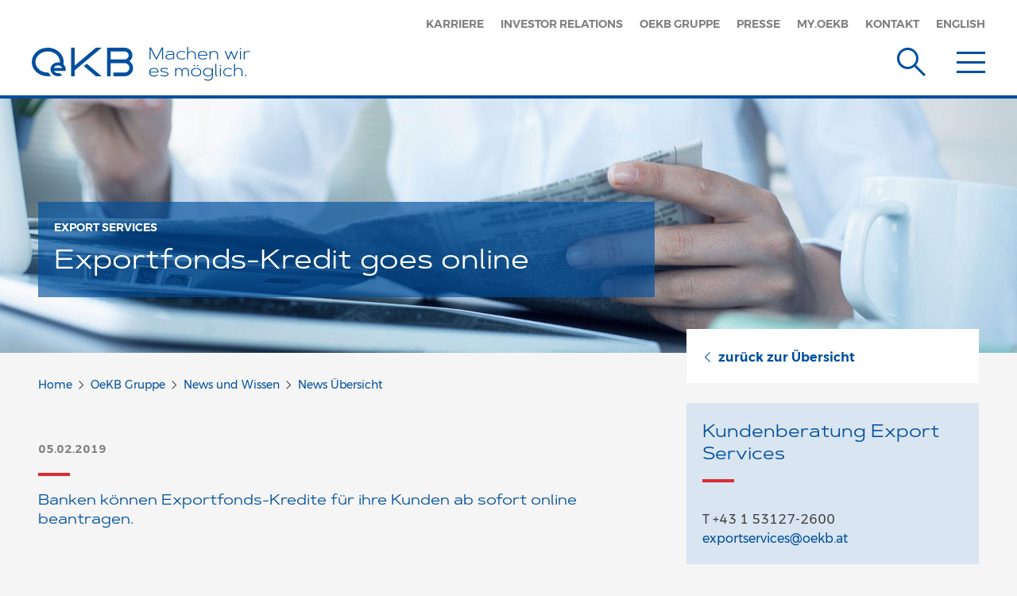

--- FILE ---
content_type: text/html;charset=UTF-8
request_url: https://www.oekb.at/oekb-gruppe/news-und-wissen/news/2019/Exportfonds-Kredit-goes-online.html
body_size: 6103
content:
<!DOCTYPE html>
    <!--[if lt IE 7 ]> <html xml:lang="de" lang="de" class="no-js wf-loading ie6"> <![endif]-->
    <!--[if IE 7 ]>    <html xml:lang="de" lang="de" class="no-js wf-loading ie7"> <![endif]-->
    <!--[if IE 8 ]>    <html xml:lang="de" lang="de" class="no-js wf-loading ie8"> <![endif]-->
    <!--[if IE 9 ]>    <html xml:lang="de" lang="de" class="no-js wf-loading ie9"> <![endif]-->
    <!--[if (gt IE 9)|!(IE)]><!--> <html xml:lang="de" lang="de" class="no-js wf-loading"> <!--<![endif]-->
    <head>


<title>Exportfonds-Kredit goes online</title>
<meta charset="utf-8" />
<meta name="viewport" content="width=device-width, initial-scale=1" />
<meta name="description" content="" />



<meta property="og:title" content="Exportfonds-Kredit goes online"/>
<meta property="og:description" content=""/>
<meta property="og:type" content="Website"/>



    <meta name="google-site-verification" content="LFKOcV6XBUpOjtyGVxFAjNI0jnonvz18GFQpRw-TF8M" />

<!--[if IE]>
<meta http-equiv="X-UA-Compatible" content="IE=edge,chrome=1" />
<![endif]-->

    <link rel="shortcut icon" type="image/png" sizes="32x32" href="/dam/jcr:eb7b0348-93d4-48fd-aa51-588b22ee998b/OeKB-favicon-32x32%20(002).jpg">
    <link rel="apple-touch-icon" sizes="152x152" href="/dam/jcr:6c203586-cead-4051-b9ce-4be75584f095/OeKB-favicon-iOs-152x152%20(002).jpg">
<script>
  function captchaValidation(solution) {
      console.log("Captcha finished with solution " + solution);
      $('form[method="post"]').submit();
  }
</script>
    
<link rel="stylesheet" type="text/css" href="/.resources/oekb/resources/css/oekb-bundle~2025-12-22-13-13-04-000~cache.css" media="all" />
    





    <!-- tracker disabled -->

    </head>

    <body>
        <!--[if lt IE 7]>
            <p class="browsehappy">You are using an <strong>outdated</strong> browser. Please <a href="https://browsehappy.com/">upgrade your browser</a> to improve your experience.</p>
        <![endif]-->


<header>
    <div class="container">
        <div class="logo">
            <a href="/">
<img src="/dam/jcr:56ab8a04-23bc-4cbe-b0de-8d4f877bd6a8/oekb-logo-de.svg" alt="" class="hidden-xs" ><img src="/.imaging/default/dam/oekb/Bilder/Logos/logo-mobile.png/jcr:content.jpg" alt="OeKB Logo Mobile" class="visible-xs" >            </a>
        </div>



        <nav class="top hidden-xs">
            <ul>
                        <li>
                            <a href="/jobs-und-karriere.html" title="Karriere" >
                                Karriere
                            </a>
                        </li>
                        <li>
                            <a href="/investor-relations.html" title="Investor Relations" >
                                Investor Relations
                            </a>
                        </li>
                        <li>
                            <a href="/oekb-gruppe/die-gruppe-im-ueberblick.html" title="OeKB Gruppe" >
                                OeKB Gruppe
                            </a>
                        </li>
                        <li>
                            <a href="/oekb-gruppe/presse.html" title="Presse" >
                                Presse
                            </a>
                        </li>
                        <li>
                            <a href="https://my.oekb.at" title="MY.OEKB" target="_blank">
                                MY.OEKB
                            </a>
                        </li>
                        <li>
                            <a href="/kontakt-center.html" title="Kontakt" >
                                Kontakt
                            </a>
                        </li>
                <li>
    <a href="/en/oekb-group/news-und-wissen/news/2019/Exportfonds-Kredit-goes-online.html">English</a>
                </li>
            </ul>
        </nav>

        <button class="main-navigation-search" type="button" data-toggle="modal" data-target="#modal-search" aria-label="Suche">
            <span class="icomoon icon-suche" aria-hidden="true"></span>
        </button>

        <button class="main-navigation-toggle" type="button" aria-label="Menu">
            <span class="icomoon icon-menu" aria-hidden="true"></span>
        </button>

        <button class="main-navigation-toggle fixed" type="button" aria-label="Menu">
            <span class="icomoon icon-menu" aria-hidden="true"></span>
        </button>

    </div>
</header>

<nav class="main">
    <div class="top-wrapper visible-xs">
        <div class="container">
            <ul class="tertiary">
                <li>
    <a href="/en/oekb-group/news-und-wissen/news/2019/Exportfonds-Kredit-goes-online.html#nav-main">English</a>
                </li>
            </ul>

            <div class="search-input-wrapper autocomplete-wrapper">
<form method="get" action="/suche.html">
    <input type="search" name="query" placeholder="Suche" aria-label="Suchtext" data-min-chars="3" data-autocomplete-url="">

    <button type="submit" aria-label="Suchen">
        <span class="icomoon icon-suche" aria-hidden="true"></span>
    </button>
</form>

                <ul class="dropdown-menu">
                </ul>
            </div>
        </div>
    </div>

    <div class="business-area-wrapper">
        <div class="container">
            <div class="row">
                <div class="col">
                    <div class="business-area business-area-1">
                        <div class="collapse-toggle-wrapper">
                            <a class="headline" href="/export-services.html">
                                <h3>
                                Export<br/>Services
                                </h3>
                            </a>

                            <button class="collapsed" type="button" data-toggle="collapse" data-target="#main-navigation-collapse-11" aria-expanded="false"
                                    aria-controls="main-navigation-collapse-11" aria-label="Open">
                                <span class="icomoon icon-plus closed" aria-hidden="true"></span>
                                <span class="icomoon icon-minus open" aria-hidden="true"></span>
                            </button>
                        </div>

                        <div id="main-navigation-collapse-11" class="collapse">
                            <div class="collapse-inner">
                                <ul class="primary">
                                        <li>
                                            <a href="/export-services/finanzieren-von-betriebsmitteln.html">
                                            Finanzieren von Betriebsmitteln und Vorräten
                                            </a>
                                        </li>
                                        <li>
                                            <a href="/export-services/absichern-und-finanzieren-von-exporten.html">
                                            Absichern und Finanzieren von Exporten
                                            </a>
                                        </li>
                                        <li>
                                            <a href="/export-services/absichern-und-finanzieren-investitionen-und-beteiligungen.html">
                                            Absichern und Finanzieren von Investitionen und Beteiligungen
                                            </a>
                                        </li>
                                        <li>
                                            <a href="/export-services/internationale-finanzierungskooperation.html">
                                            Internationale <br/>Finanzierungskooperation
                                            </a>
                                        </li>
                                </ul>
                                <ul class="secondary">
                                        <li>
                                            <a href="/export-services/faq-ergaenzungs-krr.html">
                                            FAQ: Ergänzungs-KRR
                                            </a>
                                        </li>
                                        <li>
                                            <a href="/export-services/ukraine-fazilitaet.html">
                                            Unterstützung für Ukraine-Geschäft
                                            </a>
                                        </li>
                                        <li>
                                            <a href="/export-services/ueber-oekb-export-services.html">
                                            Über OeKB Export Services
                                            </a>
                                        </li>
                                        <li>
                                            <a href="/export-services/formulare-rechner-und-online-tools.html">
                                            Formulare, Rechner und Online Export Services
                                            </a>
                                        </li>
                                        <li>
                                            <a href="/export-services/infos-fuer-banken.html">
                                            Infos für Banken
                                            </a>
                                        </li>
                                        <li>
                                            <a href="/export-services/zinssaetze-fuer-exportfinanzierungen.html">
                                            Zinssätze für Exportfinanzierungen
                                            </a>
                                        </li>
                                        <li>
                                            <a href="/export-services/laenderinformationen.html">
                                            Länderinformationen
                                            </a>
                                        </li>
                                        <li>
                                            <a href="/export-services/schadensabwicklung.html">
                                            Schadensabwicklung
                                            </a>
                                        </li>
                                        <li>
                                            <a href="/export-services/service-finder.html">
                                            Service Finder
                                            </a>
                                        </li>
                                        <li>
                                            <a href="/export-services/erfolgsstories.html">
                                            Erfolgsstories
                                            </a>
                                        </li>
                                        <li>
                                            <a href="/export-services/maerkte-im-fokus.html">
                                            Märkte im Fokus
                                            </a>
                                        </li>
                                </ul>
                            </div>
                        </div>
                    </div>
                </div>
                <div class="col">
                    <div class="business-area business-area-2">
                        <div class="collapse-toggle-wrapper">
                            <a class="headline" href="/kapitalmarkt-services.html">
                                <h3>
                                Kapitalmarkt<br/>Services
                                </h3>
                            </a>

                            <button class="collapsed" type="button" data-toggle="collapse" data-target="#main-navigation-collapse-12" aria-expanded="false"
                                    aria-controls="main-navigation-collapse-12" aria-label="Open">
                                <span class="icomoon icon-plus closed" aria-hidden="true"></span>
                                <span class="icomoon icon-minus open" aria-hidden="true"></span>
                            </button>
                        </div>

                        <div id="main-navigation-collapse-12" class="collapse">
                            <div class="collapse-inner">
                                <ul class="primary">
                                        <li>
                                            <a href="/kapitalmarkt-services/meldungen-und-hinterlegungen-von-dokumenten.html">
                                            Meldungen und Hinterlegungen
                                            </a>
                                        </li>
                                        <li>
                                            <a href="/kapitalmarkt-services/unser-datenangebot.html">
                                            Unser Datenangebot
                                            </a>
                                        </li>
                                        <li>
                                            <a href="/kapitalmarkt-services/isin-vergabe.html">
                                            ISIN-Vergabe
                                            </a>
                                        </li>
                                        <li>
                                            <a href="/kapitalmarkt-services/bundesanleihen-und-atb-auktionen.html">
                                            Bundesanleihe- und Austrian Treasury Bill Auktionen
                                            </a>
                                        </li>
                                        <li>
                                            <a href="/kapitalmarkt-services/wertpapierverwaltung-und-abwicklung.html">
                                            Wertpapierverwaltung und <br/>-abwicklung
                                            </a>
                                        </li>
                                </ul>
                                <ul class="secondary">
                                        <li>
                                            <a href="/kapitalmarkt-services/ueber-oekb-kapitalmarkt-services.html">
                                            Über OeKB Kapitalmarkt Services
                                            </a>
                                        </li>
                                        <li>
                                            <a href="/kapitalmarkt-services/online-services.html">
                                            Online-Services
                                            </a>
                                        </li>
                                        <li>
                                            <a href="/kapitalmarkt-services/ikt-vorfall.html">
                                            IKT Vorfälle
                                            </a>
                                        </li>
                                </ul>
                            </div>
                        </div>
                    </div>
                </div>
                    <div class="clearfix visible-sm"></div>
                <div class="col">
                    <div class="business-area business-area-3">
                        <div class="collapse-toggle-wrapper">
                            <a class="headline" href="/energiemarkt-services.html">
                                <h3>
                                Energiemarkt<br/>Services
                                </h3>
                            </a>

                            <button class="collapsed" type="button" data-toggle="collapse" data-target="#main-navigation-collapse-13" aria-expanded="false"
                                    aria-controls="main-navigation-collapse-13" aria-label="Open">
                                <span class="icomoon icon-plus closed" aria-hidden="true"></span>
                                <span class="icomoon icon-minus open" aria-hidden="true"></span>
                            </button>
                        </div>

                        <div id="main-navigation-collapse-13" class="collapse">
                            <div class="collapse-inner">
                                <ul class="primary">
                                        <li>
                                            <a href="/energiemarkt-services/general-clearing-member-services-an-der-european-commodity-clearing-ecc.html">
                                            General Clearing Member-Services
                                            </a>
                                        </li>
                                        <li>
                                            <a href="/energiemarkt-services/clearing-und-risk-management.html">
                                            Clearing und Risk-Management
                                            </a>
                                        </li>
                                        <li>
                                            <a href="/energiemarkt-services/settlementbank-services.html">
                                            Settlementbank Services
                                            </a>
                                        </li>
                                </ul>
                            </div>
                        </div>
                    </div>
                </div>
                    <div class="clearfix visible-md"></div>
                <div class="col">
                    <div class="business-area business-area-4">
                        <div class="collapse-toggle-wrapper">
                            <a class="headline" href="/entwicklungsfinanzierung.html">
                                <h3>
                                Entwicklungs-<br/>finanzierung
                                </h3>
                            </a>

                            <button class="collapsed" type="button" data-toggle="collapse" data-target="#main-navigation-collapse-14" aria-expanded="false"
                                    aria-controls="main-navigation-collapse-14" aria-label="Open">
                                <span class="icomoon icon-plus closed" aria-hidden="true"></span>
                                <span class="icomoon icon-minus open" aria-hidden="true"></span>
                            </button>
                        </div>

                        <div id="main-navigation-collapse-14" class="collapse">
                            <div class="collapse-inner">
                                <ul class="primary">
                                        <li>
                                            <a href="/entwicklungsfinanzierung/investitionsfinanzierung.html">
                                            Investitionsfinanzierung
                                            </a>
                                        </li>
                                        <li>
                                            <a href="/entwicklungsfinanzierung/beteiligungen.html">
                                            Beteiligungen
                                            </a>
                                        </li>
                                        <li>
                                            <a href="/entwicklungsfinanzierung/business-advisory-services.html">
                                            Business Advisory Services
                                            </a>
                                        </li>
                                        <li>
                                            <a href="/entwicklungsfinanzierung/soft-loans.html">
                                            Soft Loans
                                            </a>
                                        </li>
                                </ul>
                            </div>
                        </div>
                    </div>
                </div>
                <div class="col">
                    <div class="business-area business-area-5">
                        <div class="collapse-toggle-wrapper">
                            <a class="headline" href="/tourismus-services.html">
                                <h3>
                                Tourismus<br/>Services
                                </h3>
                            </a>

                            <button class="collapsed" type="button" data-toggle="collapse" data-target="#main-navigation-collapse-15" aria-expanded="false"
                                    aria-controls="main-navigation-collapse-15" aria-label="Open">
                                <span class="icomoon icon-plus closed" aria-hidden="true"></span>
                                <span class="icomoon icon-minus open" aria-hidden="true"></span>
                            </button>
                        </div>

                        <div id="main-navigation-collapse-15" class="collapse">
                            <div class="collapse-inner">
                                <ul class="primary">
                                        <li>
                                            <a href="/tourismus-services/betriebsmittelkredit-tourismus.html">
                                            Rahmenkredit
                                            </a>
                                        </li>
                                        <li>
                                            <a href="/tourismus-services/exportinvest-hotel.html">
                                            Exportinvest Hotel
                                            </a>
                                        </li>
                                        <li>
                                            <a href="/tourismus-services/oeht-investitionskredit.html">
                                            OeHT-Investitionskredit
                                            </a>
                                        </li>
                                        <li>
                                            <a href="/tourismus-services/erp-tourismuskredit.html">
                                            erp-Tourismuskredit
                                            </a>
                                        </li>
                                </ul>
                            </div>
                        </div>
                    </div>
                </div>
            </div>
        </div>
    </div>

    <div class="bottom-wrapper">
        <div class="container">
            <div class="row">
                <div class="col">
                    <div class="bottom-wrapper-col">
                        <div class="collapse-toggle-wrapper">
                            <ul class="primary">
                                <li class="no-br">
                                    <a href="/oekb-gruppe/news-und-wissen/news/2026.html">
                                        OeKB Gruppe
                                    </a>
                                </li>
                            </ul>

                            <button class="collapsed" type="button" data-toggle="collapse" data-target="#main-navigation-collapse-25"
                                    aria-expanded="false" aria-controls="main-navigation-collapse-25" aria-label="Öffnen">
                                <span class="icomoon icon-plus closed" aria-hidden="true"></span>
                                <span class="icomoon icon-minus open" aria-hidden="true"></span>
                            </button>
                        </div>

                        <div id="main-navigation-collapse-25" class="collapse">
                            <div class="collapse-inner">
                                <ul class="secondary">
                                    <li class="no-br">
                                        <a href="/oekb-gruppe/news-und-wissen/news/2026.html">
                                            News und Wissen
                                        </a>
                                    </li>
                                    <li class="no-br">
                                        <a href="/oekb-gruppe/veranstaltungen.html">
                                            Veranstaltungen
                                        </a>
                                    </li>
                                    <li class="no-br">
                                        <a href="/oekb-gruppe/die-gruppe-im-ueberblick.html">
                                            Die OeKB Gruppe im Überblick
                                        </a>
                                    </li>
                                    <li class="no-br">
                                        <a href="/oekb-gruppe/die-oekb-ag.html">
                                            Die OeKB AG
                                        </a>
                                    </li>
                                    <li class="no-br">
                                        <a href="/oekb-gruppe/unser-anspruch.html">
                                            Unser Anspruch
                                        </a>
                                    </li>
                                    <li class="no-br">
                                        <a href="/oekb-gruppe/presse.html">
                                            Presse
                                        </a>
                                    </li>
                                    <li class="no-br">
                                        <a href="/oekb-gruppe/kontofuehrung-und-online-zugang.html">
                                            Kontoführung und Online-Zugang
                                        </a>
                                    </li>
                                </ul>
                            </div>
                        </div>
                    </div>
                </div>
                <div class="col">
                    <div class="bottom-wrapper-col">
                        <div class="collapse-toggle-wrapper">
                            <ul class="primary">
                                <li class="no-br">
                                    <a href="/weitere-serviceangebote.html">
                                        Weitere Serviceangebote
                                    </a>
                                </li>
                            </ul>

                            <button class="collapsed" type="button" data-toggle="collapse" data-target="#main-navigation-collapse-26"
                                    aria-expanded="false" aria-controls="main-navigation-collapse-26" aria-label="Öffnen">
                                <span class="icomoon icon-plus closed" aria-hidden="true"></span>
                                <span class="icomoon icon-minus open" aria-hidden="true"></span>
                            </button>
                        </div>

                        <div id="main-navigation-collapse-26" class="collapse">
                            <div class="collapse-inner">
                                <ul class="secondary">
                                    <li class="no-br">
                                        <a href="/weitere-serviceangebote/blockchain-validierung.html">
                                            Blockchain-Validierung
                                        </a>
                                    </li>
                                    <li class="no-br">
                                        <a href="/weitere-serviceangebote/seminarangebote.html">
                                            Seminarangebote
                                        </a>
                                    </li>
                                    <li class="no-br">
                                        <a href="/weitere-serviceangebote/ihre-veranstaltung-im-reitersaal.html">
                                            Veranstaltungen im Reitersaal
                                        </a>
                                    </li>
                                </ul>
                            </div>
                        </div>
                    </div>
                </div>
                <div class="col">
                    <div class="bottom-wrapper-col">
                        <div class="collapse-toggle-wrapper">
                            <ul class="primary">
                                <li class="no-br">
                                    <a href="/oekb-esg-data-hub.html">
                                        OeKB &gt; ESG Data Hub
                                    </a>
                                </li>
                            </ul>

                            <button class="collapsed" type="button" data-toggle="collapse" data-target="#main-navigation-collapse-27"
                                    aria-expanded="false" aria-controls="main-navigation-collapse-27" aria-label="Öffnen">
                                <span class="icomoon icon-plus closed" aria-hidden="true"></span>
                                <span class="icomoon icon-minus open" aria-hidden="true"></span>
                            </button>
                        </div>

                        <div id="main-navigation-collapse-27" class="collapse">
                            <div class="collapse-inner">
                                <ul class="secondary">
                                    <li class="no-br">
                                        <a href="/oekb-esg-data-hub/ueber-esg.html">
                                            Über ESG
                                        </a>
                                    </li>
                                    <li class="no-br">
                                        <a href="/oekb-esg-data-hub/der-fragebogen.html">
                                            Der Fragebogen
                                        </a>
                                    </li>
                                    <li class="no-br">
                                        <a href="/oekb-esg-data-hub/esg-zusammenfassung.html">
                                            Die ESG-Zusammenfassung
                                        </a>
                                    </li>
                                    <li class="no-br">
                                        <a href="/oekb-esg-data-hub/esg-report.html">
                                            Der ESG-Report
                                        </a>
                                    </li>
                                    <li class="no-br">
                                        <a href="/oekb-esg-data-hub/esgeasyai.html">
                                            ESGEasyAI<br/>
                                        </a>
                                    </li>
                                    <li class="no-br">
                                        <a href="/oekb-esg-data-hub/vsme-addon.html">
                                            VSME-AddOn 
                                        </a>
                                    </li>
                                    <li class="no-br">
                                        <a href="/oekb-esg-data-hub/fuer-banken.html">
                                            Für Banken
                                        </a>
                                    </li>
                                    <li class="no-br">
                                        <a href="/oekb-esg-data-hub/esg-kundenwoertlich.html">
                                            ESG-KUNDENwörtlich
                                        </a>
                                    </li>
                                    <li class="no-br">
                                        <a href="/oekb-esg-data-hub/faq-oekb-esg-data-hub.html">
                                            FAQ
                                        </a>
                                    </li>
                                </ul>
                            </div>
                        </div>
                    </div>
                </div>
                <div class="clearfix visible-sm"></div>
                <hr class="visible-sm">

                <div class="col">
                    <div class="bottom-wrapper-col">
                        <ul class="primary">
                            <li class="no-br">
                                <a href="/investor-relations.html">
                                    Investor Relations
                                </a>
                            </li>
                            <li class="no-br">
                                <a href="/jobs-und-karriere.html">
                                    Jobs und Karriere
                                </a>
                            </li>
                            <li class="no-br">
                                <a href="/oekb-gruppe/presse.html">
                                    Presse
                                </a>
                            </li>
                            <li class="no-br">
                                <a href="/oekb-gruppe/news-und-wissen.html">
                                    News und Wissen
                                </a>
                            </li>
                            <li class="no-br">
                                <a href="/kontakt-center.html">
                                    Kontakt-Center
                                </a>
                            </li>
                        </ul>
                    </div>
                </div>
            </div>
        </div>
    </div>

    <button class="main-navigation-toggle" type="button" aria-label="Menu">
        <span class="icomoon icon-schliessen" aria-hidden="true"></span>
    </button>
</nav>





    <section class="image-header image-header-content">
        <div class="text-wrapper">
                <div class="top-headline-wrapper">
                    <div class="container">
                        <div class="row">
                            <div class="col-md-8">
                                <h4>
                                    <span>EXPORT SERVICES</span>
                                </h4>
                            </div>
                        </div>
                    </div>
                </div>
                <div class="headline-wrapper">
                    <div class="container">
                        <div class="row">
                            <div class="col-md-8">
                                <h1>
                                    <span>Exportfonds-Kredit goes online</span>
                                </h1>
                            </div>
                        </div>
                    </div>
                </div>
        </div>






        <div class="image picturefill-background" aria-label="Background">
                <span data-src="/.imaging/default/dam/oekb/Bilder/Header/Home-Gruppe-Weiteres/Header_55_Zeitungsleser_1.jpg/jcr:content.jpg"></span>
                <span data-src="/.imaging/mte/oekb-theme/1280/dam/oekb/Bilder/Header/Home-Gruppe-Weiteres/Header_55_Zeitungsleser_2.jpg/jcr:content/Header_55_Zeitungsleser_2.jpg" data-media="(max-width: 1279px)"></span>
                <span data-src="/.imaging/mte/oekb-theme/1024/dam/oekb/Bilder/Header/Home-Gruppe-Weiteres/Header_55_Zeitungsleser_3.jpg/jcr:content/Header_55_Zeitungsleser_3.jpg" data-media="(max-width: 1023px)"></span>
                <span data-src="/.imaging/mte/oekb-theme/768/dam/oekb/Bilder/Header/Home-Gruppe-Weiteres/Header_55_Zeitungsleser_4.jpg/jcr:content/Header_55_Zeitungsleser_4.jpg" data-media="(max-width: 767px)"></span>
        </div>

    </section>

<main class="content" role="main">
    <div class="container">
        <div class="row">
            <div class="col-md-8">



<div class="sub-navigation-wrapper top visible-sm visible-xs ">
    <nav class="sub business-area-0">
        <div class="line"></div>

        <a class="back-link" href="/oekb-gruppe/news-und-wissen/news/2019.html">
            <span class="icomoon icon-pfeil-l" aria-hidden="true"></span> zurück zur Übersicht
        </a>
    </nav>
</div>


<ol class="breadcrumb">
    <li>
              <a href="/">Home</a>
    </li>
    <li>
              <a href="/oekb-gruppe.html">OeKB Gruppe</a>
    </li>
    <li>
              <a href="/oekb-gruppe/news-und-wissen.html">News und Wissen</a>
    </li>
    <li>
              <a href="/oekb-gruppe/news-und-wissen/news.html">News Übersicht</a>
    </li>
</ol>


    <div class="news-date business-area-1">
        05.02.2019
    </div>

<section class="content intro content-area">
<p>Banken k&ouml;nnen Exportfonds-Kredite f&uuml;r ihre Kunden ab sofort online beantragen.</p>

</section>
<section class="content content-area">
    <h2>
        Digitaler Antrag ab sofort möglich
    </h2>
<p>Mit Exportfonds-Krediten, die gemeinsam mit dem Bundesministerium f&uuml;r Finanzen (BMF) zur Verf&uuml;gung gestellt werden,&nbsp;k&ouml;nnen&nbsp;KMU ihre Exportauftr&auml;ge und Exportforderungen flexibel und g&uuml;nstig finanzieren. Exportierende KMU erhalten den Kredit bei ihrer Hausbank, die auf Basis einer Refinanzierung bei der OeKB attraktive Konditionen anbieten kann.<br />
<br />
Der Digitalisierungsoffensive und der Au&szlig;enwirtschaftsstrategie der Bundesregierung entsprechend, hat die OeKB nun eine Online-Plattform entwickelt, &uuml;ber die Banken mit wenigen Klicks einen Exportfonds-Kredit mit Hausbankhaftung online beantragen k&ouml;nnen. Ein Ausbau der Online-Plattform f&uuml;r weitere Produkte und Services wie ein Status-Tracking sind geplant.&nbsp;&nbsp;&nbsp;</p>

</section>
<section class="content-button-teaser content-area" id="https://www.oekb.at/export-services/finanzieren-von-betriebsmitteln/rahmenkredit-fuer-kmu-exportfonds-kredit.html">
    <div class="teaser-list">




<div class="teaser-item image business-area-1">
                <a class="image-wrapper" href="/export-services/finanzieren-von-betriebsmitteln/rahmenkredit-fuer-kmu-exportfonds-kredit.html" ">
<img src="/.imaging/mte/oekb-theme/300/dam/oekb/Bilder/Teaser/Exportservice/Teaser_ES_StahlrollenLagerhalle.jpg/jcr:content/Teaser_ES_StahlrollenLagerhalle.jpg" alt="" >                </a>

    <div class="text-wrapper">
                    <a class="headline" href="/export-services/finanzieren-von-betriebsmitteln/rahmenkredit-fuer-kmu-exportfonds-kredit.html" ">
                    <h3>Exportfonds-Kredit</h3>
                    </a>
            <div class="text">
                Hier finden Sie alle Infos zum günstigen Rahmenkredit für exportierende KMU
            </div>
</div>
</div>
    </div>
</section>

            </div>
            <div class="col-md-4">

<aside class="hidden-sm hidden-xs">
    <div class="sidebar scroll">
        <nav class="sub business-area-1">

            <a class="back-link" href="/oekb-gruppe/news-und-wissen/news/2019.html">
                <span class="icomoon icon-pfeil-l" aria-hidden="true"></span> zurück zur Übersicht
            </a>
        </nav>


        <div class="contact-box business-area-1">
            <div class="contact-box-headline">
                <h3>
                   Kundenberatung Export Services
                </h3>
            </div>


    <div class="contact">
        <div class="contact-text">
            <div class="headline-wrapper">
                <div class="name">
                     
                </div>

            </div>

    <div class="contact-data-list">
            <div class="contact-data-item" data-tel="0043153127-2600">
                T +43 1 53127-2600
            </div>
            <div class="contact-data-item">
                <a href="mailto: exportservices@oekb.at">exportservices@oekb.at</a>
            </div>
    </div>
        </div>
    </div>
        </div>
<div class="button-wrapper">
</div>
    </div>
</aside>
            </div>
        </div>
    </div>
</main>


<footer>
    <div class="container">
        <div class="navigation-top-wrapper">
                <nav class="footer-top">
                    <ul>
                                <li class="no-br">
                                    <a href="/oekb-gruppe.html">
                                        <span class="oekb">OeKB</span> Gruppe
                                    </a>
                                </li>
                                <li class="no-br">
                                    <a href="/glossar.html">
                                        Glossar
                                    </a>
                                </li>
                                <li class="no-br">
                                    <a href="/jobs-und-karriere.html">
                                        Jobs und Karriere
                                    </a>
                                </li>
                                <li class="no-br">
                                    <a href="/oekb-gruppe/presse.html">
                                        Presse
                                    </a>
                                </li>
                                <li class="no-br">
                                    <a href="/kontakt-center.html">
                                        Kontakt-Center
                                    </a>
                                </li>
                    </ul>
                </nav>
        </div>

            <div class="social-wrapper">
                <nav class="social">
                    <ul>
                            <li>
                                <a href="https://www.youtube.com/channel/UC0PJOrQUEQ2evN2H-35hLIA" target="_blank">
                                    <span class="icomoon icon-youtube-play" aria-label="Youtube" aria-hidden="true"></span>
                                </a>
                            </li>
                            <li>
                                <a href="https://at.linkedin.com/company/oesterreichische-kontrollbank-ag" target="_blank">
                                    <span class="icomoon icon-linkedin" aria-label="LinkedIn" aria-hidden="true"></span>
                                </a>
                            </li>
                    </ul>
                </nav>
            </div>


        <div class="navigation-bottom-wrapper">
            <nav class="footer-bottom">
                    <ul>
                                <li>
                                    <a href="/datenschutz.html" title="Datenschutz">Datenschutz</a>
                                </li>

                                <li>
                                    <a href="/hinweisgebung.html" title="Hinweisgebung">Hinweisgebung</a>
                                </li>

                                <li>
                                    <a href="/impressum.html" title="Impressum">Impressum</a>
                                </li>

                    </ul>
            </nav>

            <div class="copyright">
                © <span class="oekb">OeKB</span> – OESTERREICHISCHE KONTROLLBANK AG 2026
            </div>
        </div>
    </div>
</footer>



<div class="modal fade" id="modal-search" tabindex="-1">
    <div class="modal-dialog">
        <div class="container">
            <div class="row">
                <div class="col-md-8 col-md-offset-2">
                    <div class="search-input-wrapper autocomplete-wrapper">
<form method="get" action="/suche.html">
    <input type="search" name="query" placeholder="Suche" aria-label="Suchtext" data-min-chars="3" data-autocomplete-url="">

    <button type="submit" aria-label="Suchen">
        <span class="icomoon icon-suche" aria-hidden="true"></span>
    </button>
</form>

                        <ul class="dropdown-menu">
                        </ul>
                    </div>
                </div>
            </div>
        </div>
    </div>

    <button class="close" type="button" data-dismiss="modal" aria-label="Schließen">
        <span class="icomoon icon-schliessen" aria-hidden="true"></span>
    </button>
</div>


                    <script src="/.resources/oekb/resources/js/oekb.bundle~2025-12-22-13-13-04-000~cache.js"></script>


        <!-- <script>window.viewportUnitsBuggyfill.init();</script> -->
    </body>
</html>
